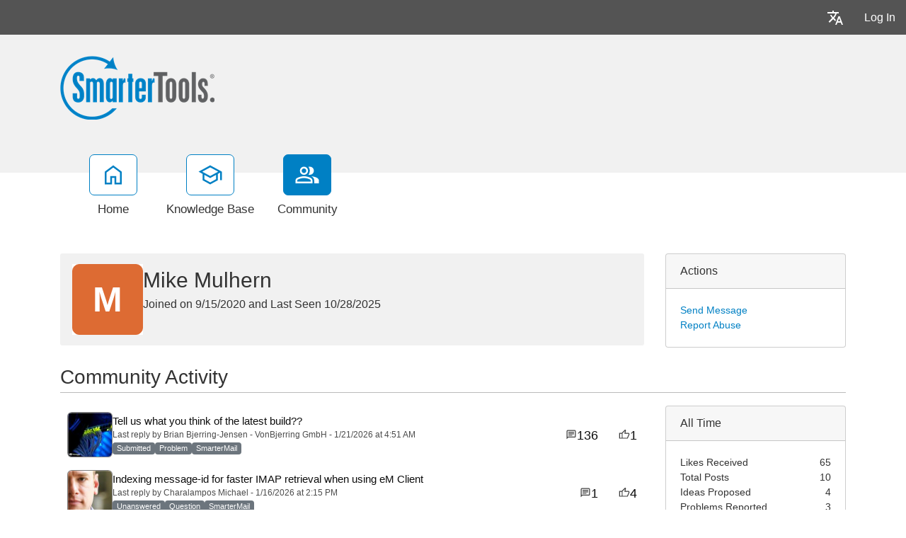

--- FILE ---
content_type: text/html; charset=utf-8
request_url: https://portal.smartertools.com/community/p34872/mike-mulhern.aspx
body_size: 76837
content:
<!-- Copyright (c) SmarterTools Inc.  All rights reserved.  https://www.smartertools.com/ -->


<!DOCTYPE html>
<html class="smartertrack-portal">
<head>
                <meta name='viewport' content='width=device-width, initial-scale=1.0' />
                <meta name='format-detection' content='telephone=no' />
            <meta charset="utf-8" /><meta name="viewport" content="width=device-width, initial-scale=1" /><title>
	SmarterTools
</title>
<link rel='shortcut icon' id='FavIcon' href='/smartertrack.ico' type='image/x-icon' />
<link rel='icon' id='FavIcon' href='/smartertrack.ico' type='image/ico' />

<link rel='preload' as='font' href='/resources/fonts/Roboto.woff2' type='font/woff2' crossorigin='anonymous'>
<link type='text/css' rel='stylesheet' href='/dist/css/dropzone.css'>
<style type='text/css'>
	@-webkit-viewport { width: device-width; } @-moz-viewport { width: device-width; }
	ms-viewport { width: device-width; } o-viewport { width: device-width; } viewport { width: device-width; }
</style>
<link id='stylesheetportal' rel='stylesheet' href='/resources/css/portal-ltr-v-100.0.9518.30055.8de5a5dcee37a4a.min.css'>
<style type='text/css'>
                    .smartertrack-portal {
                        --portal-bg: #ffffff;
                        --portal-borders: #00000032;
                        --portal-fg: #333333;
                        --portal-header-bg: #00000008;
                        --portal-link-color: #0080c4;
                        --portal-link-color-hover: #12ADFF;
                        --c-buttonTextColor: #ffffff;
                        --c-buttonTextColorDark06: #F7F7F7;
                        --c-buttonTextColorDark15: #ECECEC;
                        --c-cbDark30: #CCCCCC;
                        --c-cbDisabled: #F2F2F2;
                        --c-cbHover: #CCCCCC;
                        --c-cookiePrimaryColor: #237afc;
                        --c-cookieSecondaryColor: #ffffff;
                        --c-fontDark20: #0D0D0D;
                        --c-fontDisabled: #0D0D0D;
                        --c-fontLight20: #4C4C4C;
                        --c-navBarButtonDark15: #3B3B3B;
                        --c-navBarButtonDark20: #2E2E2E;
                        --c-navigationBackgroundColor: #545454;
                        --c-navigationText: #FFFFFF;
                        --c-primaryButtonColor: #0080c4;
                        --c-primaryButtonDarkColor: #005F91;
                        --c-primaryButtonLight10: #00679E;
                        --c-primaryColor: #f1f1f1;
                        --c-primaryFg: #000;
                        --c-secondary: #bbbbbb;
                        --c-secondaryButtonColor: #666666;
                        --c-secondaryButtonDarkColor: #4C4C4C;
                        --c-secondaryButtonLightColor: #777777;
                    }
                </style>
<script>
                var exports = exports || { };
                document.VR = '/';
                window.VR = '/';
                window.appRoot = '/';
            </script>
<script src='/dist/js/jquery-with-underscore.min.js?v=100.0.9518.30055.8de5a5dcee37a4a'></script>
<script src='/dist/js/common.min.js?v=100.0.9518.30055.8de5a5dcee37a4a'></script>
<script>
	var pageProperties = []; pageProperties['VR'] = '/';
</script>
                        <!-- Global site tag (gtag.js) - Google Analytics -->
                        <script async src='https://www.googletagmanager.com/gtag/js?id=G-CETB5JHNHZ'></script>
                        <script>
                          window.dataLayer = window.dataLayer || [];
                          function gtag(){dataLayer.push(arguments);}
                          gtag('js', new Date());
                          gtag('config', 'G\x2dCETB5JHNHZ');
                        </script>
                    
<style type='text/css'>div.login-panel span.remember-me { display: none; }

div#media_links 
{
    background:#fff url(https://www.smartertools.com/images/portal/btn-icons.png) 0 -480px no-repeat;
    overflow:hidden;
    padding:0 10px;
    margin-top: 12px;
}
div#media_links a 
{
    display:block;
    width:55px;
    height:45px;
    float:left;
    text-indent:-999em;
}
div#media_links a.facebook:hover 
{
    background:url(https://www.smartertools.com/images/portal/btn-icons.png) -10px -536px no-repeat;
}
div#media_links a.twitter:hover 
{
    background:url(https://www.smartertools.com/images/portal/btn-icons.png) -65px -536px no-repeat;
}
div#media_links a.youtube:hover 
{
    background:url(https://www.smartertools.com/images/portal/btn-icons.png) -175px -536px no-repeat;
}
div#media_links a.gplus:hover 
{
    background:url(https://www.smartertools.com/images/portal/btn-icons.png) -230px -536px no-repeat;
}
div#media_links a.blog:hover 
{
    background:url(https://www.smartertools.com/images/portal/btn-icons.png) -120px -536px no-repeat;
}
div#media_links a.linkedin:hover
{
    background:url(https://www.smartertools.com/images/portal/btn-icons.png) -285px -536px no-repeat;
}

.band-globalsearch .container h1
{
    margin-top: 0px !important;
}

a.gradient-btn 
{
    width: 190px;
    font-size:1em;
    font-weight:bold;
    padding-left: 20px;
    padding:10px 13px;
    text-decoration:none;
    text-shadow:0 0 4px rgba(0,0,0,0.69);
    border-radius:5px;
    -moz-border-radius:5px;
    -moz-box-shadow:0 1px 2px rgba(0,0,0,0.25),inset 0 -1px 2px rgba(0,0,0,0.1);
    -webkit-box-shadow:0 1px 2px rgba(0,0,0,0.25),inset 0 -1px 2px rgba(0,0,0,0.1);
    box-shadow:0 1px 2px rgba(0,0,0,0.25),inset 0 -1px 2px rgba(0,0,0,0.1);
}
a.gradient-btn.blue 
{
    background:#36a1d4;
    background:-moz-linear-gradient(top, rgb(69,174,225), rgb(37,145,198));
    background:-webkit-gradient(linear, left top, left bottom, from(rgb(69,174,225)), to(rgb(37,145,198)));
    background-image:-o-linear-gradient(rgb(69,174,225), rgb(37,145,198));
    border:solid 1px #146d99\9;
    color:#FFFFFF;
}
a.gradient-btn.blue:hover, a.gradient-btn.blue:focus 
{
    background:#4eb6e9;
    background:-moz-linear-gradient(top, rgb(107,204,250), rgb(47,159,214));
    background:-webkit-gradient(linear, left top, left bottom, from(rgb(107,204,250)), to(rgb(47,159,214)));
    background-image:-o-linear-gradient(rgb(107,204,250), rgb(47,159,214));
}

#st_Widget .st_ImageDiv .st_LogoImage.SVG {
    height: 85px !important;
    max-height: 85px !important;
}

.CTA-Button a { 
-webkit-border-radius: 4;
  -moz-border-radius: 4;
  border-radius: 4px;
  font-family: Arial;
  color: #ffffff;
  font-size: 20px;
  background: #c65a00;
  padding: 10px 20px 10px 20px;
  text-decoration: none;
}

.CTA-Button a:hover {
  background: #d46607;
  text-decoration: none;
}

.NoUnderline {
text-decoration: none;
}

.LegacyTag {

background-color: #f5f5f5;
color: #545454;
border: 1px solid #545454;

padding: 5px;
text-align: center;
line-height: 16px;
margin-bottom: 15px;
display: block;
}

.LegacyTag a {
color: #545454;
text-decoration: underline;
}

.ProductInfo {

background-color: #f5f5f5;
color: #545454;
border: 1px solid #545454;

padding: 5px;
text-align: left;
line-height: 16px;
margin-bottom: 15px;
display: block;
}

.ProductInfo a {
color: #545454;
text-decoration: underline;
}</style>
<meta http-equiv="cache-control" content="no-cache"><meta http-equiv="pragma" content="no-cache"></head>

<body class=" ltr" dir="ltr">
    <form action="/community/p34872/mike-mulhern.aspx" enctype="" id="aspnetForm" method="post" name="aspnetForm" target="" autocomplete="off">
<div>
<input type="hidden" name="__EVENTTARGET" id="__EVENTTARGET" value="" />
<input type="hidden" name="__EVENTARGUMENT" id="__EVENTARGUMENT" value="" />
<input type="hidden" name="__VIEWSTATE" id="__VIEWSTATE" value="6cISB7dGJI4A4+pu7GDmqcYqCHX/[base64]" />
</div>

<script type="text/javascript">
//<![CDATA[
var theForm = document.forms['aspnetForm'];
if (!theForm) {
    theForm = document.aspnetForm;
}
function __doPostBack(eventTarget, eventArgument) {
    if (!theForm.onsubmit || (theForm.onsubmit() != false)) {
        theForm.__EVENTTARGET.value = eventTarget;
        theForm.__EVENTARGUMENT.value = eventArgument;
        theForm.submit();
    }
}
//]]>
</script>



<script type="text/javascript">
//<![CDATA[
function loginOnFocus(){showAndModifyLoginModal('<div class="alert alert-info">You must be logged in to perform this action.</div>');}//]]>
</script>

<script src="/Common/Controls/froala/js/plugins/codeMirror.min.js?v=v4_5_2" type="text/javascript"></script>
<script src="/Common/Controls/froala/js/plugins/codeMirror_xml.min.js?v=v4_5_2" type="text/javascript"></script>
<script src="/Common/Controls/froala/js/froala_editor.pkgd.min.js?v=v4_5_2" type="text/javascript"></script><link type='text/javascript' src='https://portal.smartertools.com/Common/Controls/froala/js/plugins/save.min.js?v=v4_5_2' /><link type='text/css' rel='stylesheet' href='https://portal.smartertools.com/Common/Controls/froala/css/froala_editor.pkgd.min.css?v=v4_5_2' /><link type='text/css' rel='stylesheet' href='https://portal.smartertools.com/Common/Controls/froala/css/froala_style.min.css?v=v4_5_2' /><link type='text/css' rel='stylesheet' href='https://portal.smartertools.com/Common/Controls/froala/css/third_party/codeMirror.min.css?v=v4_5_2' />
<script type="text/javascript">
//<![CDATA[
$(function () { window.SmarterTools.HtmlEditor($('#MessageHtmlEditor'), {"froala":{"height":200.0,"width":436.0,"editorClass":"arial","imageMaxSize":104857600,"imageUploadURL":"/api/fr-file/upload/image","imageAllowedTypes":["gif","jpg","jpeg","png","svg+xml"],"fileMaxSize":104857600,"fileUploadURL":"/api/fr-file/upload/portal","fileAllowedTypes":["application/octet-stream","application/pkcs7-signature","text/csv","application/msword","application/vnd.openxmlformats-officedocument.wordprocessingml.document","message/rfc822","application/postscript","application/x-pkcs12","image/gif","text/html","image/jpeg","application/json","video/quicktime","audio/mpeg","video/mp4","application/pdf","image/png","application/rtf","image/tiff","text/plain","application/vnd.ms-excel","application/vnd.openxmlformats-officedocument.spreadsheetml.sheet","application/vnd.ms-excel.sheet.macroEnabled.12","text/xml","application/x-perfmon","application/x-zip-compressed","text/x-vcard","text/calendar","application/vnd.openxmlformats-officedocument.presentationml.presentation"]},"st":{"Message_ErrorReservedName":"The following file names cannot be used: <br/> CON, PRN, AUX, COM1, COM2, COM3, COM4, COM5, COM6, COM7, COM8, COM9, LPT1, LPT2, LPT3, LPT4, LPT5, LPT6, LPT7, LPT8, LPT9","Message_ErrorNameTooLong":"Failed to attach one or more files due to file name length restrictions. Please rename all files to be under 90 characters.","toolbar":{"type":"basic","startMini":true},"hideButtons":["html"],"events":{"focus":"loginOnFocus"},"preventFocusFullscreen":true,"baseUrl":"/","showLightDarkToggle":true}}); });//]]>
</script>

<script src="/ScriptResource.axd?d=[base64]" type="text/javascript"></script>
<div>

	<input type="hidden" name="__VIEWSTATEGENERATOR" id="__VIEWSTATEGENERATOR" value="BCC870C8" />
	<input type="hidden" name="__VIEWSTATEENCRYPTED" id="__VIEWSTATEENCRYPTED" value="" />
</div>
        <script type="text/javascript">
//<![CDATA[
Sys.WebForms.PageRequestManager._initialize('ctl00$ScriptManager1', 'aspnetForm', ['tctl00$MPH$avtUpdate','','tctl00$MPH$ReportAbuse$UPReportAbuse','','tctl00$MPH$BanConfirmationCtrl$UpdatePanel3','','tctl00$MPH$BlacklistConfirmation$UpdatePanel1','','tctl00$MPH$ReportAbuseConfirmation$ctl00','','tctl00$MPH$UpdatePanelMessage',''], [], [], 90, 'ctl00');
//]]>
</script>


        <div id="chattab"></div>

        <div id="wrap" class="portalwrap">
            
                <div id='masterUserBar' class='master-user-bar'>
                    
                    <div class='item btn-group'><a href='#' role='button' data-toggle='dropdown' data-target='#' class='userbar-button translate-button' draggable='false'><svg xmlns="http://www.w3.org/2000/svg" viewBox="0 0 24 24" fill="#FFFFFF" alt="Translate"><path d="M0 0h24v24H0V0z" fill="none"></path><path d="M12.87 15.07l-2.54-2.51.03-.03c1.74-1.94 2.98-4.17 3.71-6.53H17V4h-7V2H8v2H1v1.99h11.17C11.5 7.92 10.44 9.75 9 11.35 8.07 10.32 7.3 9.19 6.69 8h-2c.73 1.63 1.73 3.17 2.98 4.56l-5.09 5.02L4 19l5-5 3.11 3.11.76-2.04zM18.5 10h-2L12 22h2l1.12-3h4.75L21 22h2l-4.5-12zm-2.62 7l1.62-4.33L19.12 17h-3.24z"></path></svg></a><ul class='dropdown-menu dropdown-menu-right language-menu' role='menu'>
                    <li><a href='#' class='lang' data-locale='ar' draggable='false'>
                        <span>Arabic</span>
                        <span>العربية</span>
                    </a></li>
                    <li><a href='#' class='lang' data-locale='zh-cn' draggable='false'>
                        <span>Chinese (Simplified, China)</span>
                        <span>中文</span>
                    </a></li>
                    <li><a href='#' class='lang' data-locale='zh-tw' draggable='false'>
                        <span>Chinese (Traditional, Taiwan)</span>
                        <span>中文</span>
                    </a></li>
                    <li><a href='#' class='lang' data-locale='hr' draggable='false'>
                        <span>Croatian</span>
                        <span>hrvatski</span>
                    </a></li>
                    <li><a href='#' class='lang' data-locale='cs' draggable='false'>
                        <span>Czech</span>
                        <span>čeština</span>
                    </a></li>
                    <li><a href='#' class='lang' data-locale='nl' draggable='false'>
                        <span>Dutch</span>
                        <span>Nederlands</span>
                    </a></li>
                    <li><a href='#' class='lang' data-locale='en' draggable='false'>
                        <span>English</span>
                        <span>English</span>
                    </a></li>
                    <li><a href='#' class='lang' data-locale='en-gb' draggable='false'>
                        <span>English (United Kingdom)</span>
                        <span>English </span>
                    </a></li>
                    <li><a href='#' class='lang' data-locale='fr' draggable='false'>
                        <span>French</span>
                        <span>français</span>
                    </a></li>
                    <li><a href='#' class='lang' data-locale='fr-ca' draggable='false'>
                        <span>French (Canada)</span>
                        <span>français </span>
                    </a></li>
                    <li><a href='#' class='lang' data-locale='de' draggable='false'>
                        <span>German</span>
                        <span>Deutsch</span>
                    </a></li>
                    <li><a href='#' class='lang' data-locale='he' draggable='false'>
                        <span>Hebrew</span>
                        <span>עברית</span>
                    </a></li>
                    <li><a href='#' class='lang' data-locale='hu' draggable='false'>
                        <span>Hungarian</span>
                        <span>magyar</span>
                    </a></li>
                    <li><a href='#' class='lang' data-locale='it' draggable='false'>
                        <span>Italian</span>
                        <span>italiano</span>
                    </a></li>
                    <li><a href='#' class='lang' data-locale='fa' draggable='false'>
                        <span>Persian</span>
                        <span>فارسی</span>
                    </a></li>
                    <li><a href='#' class='lang' data-locale='pl' draggable='false'>
                        <span>Polish</span>
                        <span>polski</span>
                    </a></li>
                    <li><a href='#' class='lang' data-locale='pt-br' draggable='false'>
                        <span>Portuguese (Brazil)</span>
                        <span>português </span>
                    </a></li>
                    <li><a href='#' class='lang' data-locale='ru' draggable='false'>
                        <span>Russian</span>
                        <span>русский</span>
                    </a></li>
                    <li><a href='#' class='lang' data-locale='es' draggable='false'>
                        <span>Spanish</span>
                        <span>español</span>
                    </a></li>
                    <li><a href='#' class='lang' data-locale='th' draggable='false'>
                        <span>Thai</span>
                        <span>ไทย</span>
                    </a></li></ul></div>
                    <div class='item'><a role='button' href='#loginModal' class='userbar-button login-button' draggable='false' data-toggle='modal'>Log In</a></div>
                    
                </div>

            
                <header class='MasterHeader'>
                    <div class='container'>
                        <div class='logo'>
                    <a href="https://www.smartertools.com" 
                        title="SmarterTools" 
                        target='_blank' 
                        rel='noopener noreferrer'>
                        <img src="/AvatarHandler.ashx?logoid=529990&key=2619869306" alt="SmarterTools" />
                    </a></div>
                    </div>
                </header>
            

            
<!-- TopNavigationBar -->
<div class='top-nav-wrapper container'>
<div class='top-navigation-bar'>
<ul>
<li><a href='/Main/' class=''><svg xmlns="http://www.w3.org/2000/svg" viewBox="0 -960 960 960" fill="#444444"><path d="M226.67-186.67h140v-246.66h226.66v246.66h140v-380L480-756.67l-253.33 190v380ZM160-120v-480l320-240 320 240v480H526.67v-246.67h-93.34V-120H160Zm320-352Z"/></svg><div class='text-label'>Home</div></a></li>
<li><a href='/kb/root.aspx' class=''><svg xmlns="http://www.w3.org/2000/svg" viewBox="0 -960 960 960" fill="#444444"><path d="M479.33-120 192.67-276.67v-240L40-600l439.33-240L920-600v318h-66.67v-280L766-516.67v240L479.33-120Zm0-316 301.34-164-301.34-162-300 162 300 164Zm0 240.33 220-120.66v-162.34L479.33-360l-220-120v163.67l220 120.66ZM480-436Zm-.67 79.33Zm0 0Z"/></svg><div class='text-label'>Knowledge Base</div></a></li>
<li><a href='/community/search.aspx?sortBy=0' class='selected'><svg xmlns="http://www.w3.org/2000/svg" viewBox="0 -960 960 960" fill="#444444"><path d="M38.67-160v-100q0-34.67 17.83-63.17T105.33-366q69.34-31.67 129.67-46.17 60.33-14.5 123.67-14.5 63.33 0 123.33 14.5T611.33-366q31 14.33 49.17 42.83T678.67-260v100h-640Zm706.66 0v-102.67q0-56.66-29.5-97.16t-79.16-66.84q63 7.34 118.66 22.5 55.67 15.17 94 35.5 34 19.34 53 46.17 19 26.83 19 59.83V-160h-176ZM358.67-480.67q-66 0-109.67-43.66Q205.33-568 205.33-634T249-743.67q43.67-43.66 109.67-43.66t109.66 43.66Q512-700 512-634t-43.67 109.67q-43.66 43.66-109.66 43.66ZM732-634q0 66-43.67 109.67-43.66 43.66-109.66 43.66-11 0-25.67-1.83-14.67-1.83-25.67-5.5 25-27.33 38.17-64.67Q578.67-590 578.67-634t-13.17-80q-13.17-36-38.17-66 12-3.67 25.67-5.5 13.67-1.83 25.67-1.83 66 0 109.66 43.66Q732-700 732-634ZM105.33-226.67H612V-260q0-14.33-8.17-27.33-8.16-13-20.5-18.67-66-30.33-117-42.17-51-11.83-107.66-11.83-56.67 0-108 11.83-51.34 11.84-117.34 42.17-12.33 5.67-20.16 18.67-7.84 13-7.84 27.33v33.33Zm253.34-320.66q37 0 61.83-24.84Q445.33-597 445.33-634t-24.83-61.83q-24.83-24.84-61.83-24.84t-61.84 24.84Q272-671 272-634t24.83 61.83q24.84 24.84 61.84 24.84Zm0 320.66Zm0-407.33Z"/></svg><div class='text-label'>Community</div></a></li>
</ul>
</div>
</div>

            
            
    <div class="band" style="margin-top: 30px;">
        <div class="container community-profile">
            <div class="row profile-header">
                <a data-toggle="modal" href="#sendMessageModal" id="sendMessageLink" clientidmode="Static" style="display: none"></a>
                
                <div class="col-lg-9 col-xl-9">
                    <div class="guest-card-surround">
                        <div style="flex: 0 0 auto;" class="profile-avatarArea">
                            <div id="ctl00_MPH_avtUpdate">
	
                                    <div class="profile-avatar">
                                        <div class='st-monogram monogram-color-9'>M</div>
                                    </div>
                                    
                                    <!-- If the user is an employee, show the blue employee tag -->
                                    
                                    
                                    

<div id="ctl00_MPH_ReportAbuse_UPReportAbuse" class="reportabuseUP">
		
        <!-- Modal -->
        <div id="ctl00_MPH_ReportAbuse_myModal" class="modal fade" tabindex="-1" role="dialog" aria-labelledby="myModalLabel" aria-hidden="true">
            <div class="modal-dialog">
                <div class="modal-content">
                    <div class="modal-header">
                        <h4 id="ctl00_MPH_ReportAbuse_abuseTitle" class="modal-title">Report Abuse</h4>
                        <button type="button" class="close" data-dismiss="modal" aria-hidden="true">&times;</button>
                    </div>
                    <div class="modal-body">
                        <p>By reporting abuse, a moderator will be asked to review the content of this interaction to take further action, if necessary.</p>
                        <div class="radio">
                            <div class='radio'><label><input type='radio' name='reportAbuseRadios' id='reportAbuseRadios' value='0' checked>Offensive Content</label></div><div class='radio'><label><input type='radio' name='reportAbuseRadios' id='reportAbuseRadios' value='1' >Spam</label></div><div class='radio'><label><input type='radio' name='reportAbuseRadios' id='reportAbuseRadios' value='2' >Harassment</label></div>
                        </div>
                    </div>
                    <div class="modal-footer">
                        <button id="ctl00_MPH_ReportAbuse_btnCancel" type="button" class="btn btn-secondary" data-dismiss="modal">Cancel</button>
                        <button onclick="__doPostBack('ctl00$MPH$ReportAbuse$btnSaveAbuse','')" id="ctl00_MPH_ReportAbuse_btnSaveAbuse" type="button" class="btn btn-primary" data-dismiss="modal">Send</button>
                    </div>
                </div>
                <!-- /.modal-content -->
            </div>
            <!-- /.modal-dialog -->
        </div>
        <!-- /.modal -->

    
	</div>
                                    
                                    
                                    <!-- If the user is banned or needs moderation, show the dropdown -->
                                    
                                    
                                    <!-- Background action that shows the Ban IP modal -->
                                    <a id="ctl00_MPH_blacklistUserIcon" title="Blacklist" data-toggle="modal" href="javascript:__doPostBack(&#39;ctl00$MPH$blacklistUserIcon&#39;,&#39;&#39;)"></a>
                                    
                                    <!-- Background action that unbans a user -->
                                    <input type="submit" name="ctl00$MPH$unbanUserIcon" value="" id="ctl00_MPH_unbanUserIcon" style="display: none" />
                                    
                                    <a id="ctl00_MPH_banUserIcon" title="Delete" data-toggle="modal" href="javascript:__doPostBack(&#39;ctl00$MPH$banUserIcon&#39;,&#39;&#39;)" style="display: none"></a>
                                    
                                    
                                
</div>
                            <input type="hidden" name="ctl00$MPH$BanConfirmationCtrl$hiddenID" id="ctl00_MPH_BanConfirmationCtrl_hiddenID" />

<div id="ctl00_MPH_BanConfirmationCtrl_UpdatePanel3">
	
        <div id="ctl00_MPH_BanConfirmationCtrl_banConfirm" class="modal fade" tabindex="-1" role="dialog" aria-labelledby="myModalLabel" aria-hidden="true">
            <div class="modal-dialog">
                <div class="modal-content">
                    <div class="modal-header">
                        <h3 id="ctl00_MPH_BanConfirmationCtrl_banConfirmTitle" class="modal-title">Ban User</h3>
                        <button type="button" class="close" data-dismiss="modal" aria-hidden="true">&times;</button>
                    </div>
                    <div class="modal-body">
                        <div class="form-horizontal" role="form">
                            <div class="form-group" style="flex-direction: column;">
                                <span id="ctl00_MPH_BanConfirmationCtrl_banConfirmText" class="col-lg-12" for="EmailBox">Are you sure you want to ban this user?</span>
                                <div style="padding-top: 15px; display: flex; flex-direction: column; gap: 5px;" class="checkbox">
                                    <div>
                                        <span class="col-lg-12"><input id="ctl00_MPH_BanConfirmationCtrl_banHideThreads" type="checkbox" name="ctl00$MPH$BanConfirmationCtrl$banHideThreads" /><label for="ctl00_MPH_BanConfirmationCtrl_banHideThreads">Hide the Posts and Replies created by the user.</label></span>
                                    </div>
                                    <div>
                                        <span class="col-lg-12"><input id="ctl00_MPH_BanConfirmationCtrl_banBlacklistIPFromThreads" type="checkbox" name="ctl00$MPH$BanConfirmationCtrl$banBlacklistIPFromThreads" /><label for="ctl00_MPH_BanConfirmationCtrl_banBlacklistIPFromThreads">Blacklist the IP addresses for user</label></span>
                                    </div>
                                </div>
                            </div>
                        </div>
                    </div>
                    <div class="modal-footer">
                        <button type="button" class="btn btn-secondary" data-dismiss="modal">Cancel</button>
                        <button onclick="__doPostBack('ctl00$MPH$BanConfirmationCtrl$btnBan','')" id="ctl00_MPH_BanConfirmationCtrl_btnBan" type="button" class="btn btn-primary" data-dismiss="modal">Ban User</button>
                    </div>
                </div>
            </div>
        </div>
    
</div>

<script>
    function frmThread_BanUser(sender) {
        $('#' + $(this).attr("data-BanUser")).trigger('click');
    }
    function setBannedUserID(id) {
        $(ctl00_MPH_BanConfirmationCtrl_hiddenID).val(id);
    }
</script>
                            <input type="hidden" name="ctl00$MPH$BlacklistConfirmation$hiddenID" id="ctl00_MPH_BlacklistConfirmation_hiddenID" />

<div id="ctl00_MPH_BlacklistConfirmation_UpdatePanel1">
	
        <div id="ctl00_MPH_BlacklistConfirmation_blacklistConfirm" class="modal fade" tabindex="-1" role="dialog" aria-labelledby="myModalLabel" aria-hidden="true">
            <div class="modal-dialog">
                <div class="modal-content">
                    <div class="modal-header">
                        <h3 id="ctl00_MPH_BlacklistConfirmation_blacklistConfirmTitle" class="modal-title">Ban IP Address</h3>
                        <button type="button" class="close" data-dismiss="blacklistConfirm" aria-hidden="true">&times;</button>
                    </div>
                    <div class="modal-body">
                        <div class="form-horizontal" role="form">
                            <div class="form-group">
                                <span id="ctl00_MPH_BlacklistConfirmation_blacklistConfirmText" class="col-lg-12" for="EmailBox">Are you sure you want to ban this IP Address?</span>
                            </div>
                        </div>
                    </div>
                    <div class="modal-footer">
                        <button type="button" class="btn btn-secondary" data-dismiss="modal">Cancel</button>
                        <button onclick="__doPostBack('ctl00$MPH$BlacklistConfirmation$btnBlacklist','')" id="ctl00_MPH_BlacklistConfirmation_btnBlacklist" type="button" class="btn btn-primary" data-dismiss="modal">Ban User</button>
                    </div>
                </div>
            </div>
        </div>
    
</div>

<script>
    function frmThread_BlacklistUser() {
        $('#' + $(this).attr("data-BlacklistUser")).trigger('click');
    }
</script>
                            <input type="hidden" name="ctl00$MPH$ReportAbuseConfirmation$hiddenID" id="ctl00_MPH_ReportAbuseConfirmation_hiddenID" />

<div id="ctl00_MPH_ReportAbuseConfirmation_ctl00">
	
        <div id="ctl00_MPH_ReportAbuseConfirmation_reportConfirm" class="modal fade" tabindex="-1" role="dialog" aria-labelledby="myModalLabel" aria-hidden="true">
            <div class="modal-dialog">
                <div class="modal-content">
                    <div class="modal-header">
                        <h3 id="ctl00_MPH_ReportAbuseConfirmation_confirmReportTitle" class="modal-title">Report</h3>
                        <button type="button" class="close" data-dismiss="modal" aria-hidden="true">&times;</button>
                    </div>
                    <div class="modal-body">
                        <div class="form-horizontal" role="form">
                            <div class="form-group">
                                <span id="ctl00_MPH_ReportAbuseConfirmation_reportConfirmText" class="col-lg-12" for="EmailBox"></span>
                            </div>
                        </div>
                    </div>
                    <div class="modal-footer">
                        <button type="button" class="btn btn-secondary" data-dismiss="modal">Cancel</button>
                        
                    </div>
                </div>
            </div>
        </div>
    
</div>

                            

<div id="GenericDeleteConfirmation" class="modal fade" tabindex="-1" role="dialog" aria-labelledby="myModalLabel" aria-hidden="true">
    <div class="modal-dialog">
        <div class="modal-content">
            <div class="modal-header">
                <h3 class="modal-title" id="GenericDeleteConfirmationTitle">Delete Confirmation</h3>
                <button type="button" class="close" data-dismiss="modal" aria-hidden="true">&times;</button>
            </div>
            <div class="modal-body">
                <div class="form-horizontal" role="form">
                    <div class="form-group">
                        <div id="GenericDeleteConfirmationDescription" class="col-lg-12">Are you sure you want to delete this item?</div>
                    </div>
                </div>
            </div>
            <div class="modal-footer">
                <button type="button" class="btn btn-secondary" data-dismiss="modal">Cancel</button>
                <button type="button" class="btn btn-primary" id="GenericDeleteConfirmationOkButton">Delete</button>
            </div>
        </div>
    </div>
</div>

<script>
let genericDeleteConfirmationObject = null;
function ShowGenericDeleteConfirmation(callbackOnDelete, options){
    options = options || {};

    // Set the title if provided
    if (options.title) {
        $('#GenericDeleteConfirmationTitle').text(options.title);
    }

    // Set the description text
    const description = options.description || "Are\x20you\x20sure\x20you\x20want\x20to\x20delete\x20this\x20item\x3f";
    $('#GenericDeleteConfirmationDescription').text(description);

    // Set the delete button text if provided
    const deleteButtonText = options.deleteButtonText || "Delete";
    $('#GenericDeleteConfirmationOkButton')
        .text(deleteButtonText)
        .off('click')
        .on('click', onOkButtonClicked);    
    
    genericDeleteConfirmationObject = genericDeleteConfirmationObject || new bootstrap.Modal(document.getElementById('GenericDeleteConfirmation'));
    genericDeleteConfirmationObject.show();
    return false;
    
    function onOkButtonClicked(){
        genericDeleteConfirmationObject.hide();
        if (typeof callbackOnDelete == 'function')
            callbackOnDelete();
    }
}
</script>


                        </div>
                        
                        <div style="flex: 1 1 auto;">
                            <div>
                                <span id="ctl00_MPH_lblName" class="community-profile-name">Mike Mulhern</span>
                            </div>
                            <div>
                                <span id="ctl00_MPH_lblJoined" class="profile-details-joined">Joined on 9/15/2020 </span>
                                <span id="ctl00_MPH_lblDivider" class="profile-details-divider">and</span>
                                <span id="ctl00_MPH_lblLastSeen" class="profile-details-seen">Last Seen 10/28/2025 </span>
                            </div>
                            <div class="col-12 profile-info">
                                
                            </div>
                        </div>
                    </div>
                </div>
                
                <div id="ctl00_MPH_actionsBox" class="col-lg-3 col-xl-3">
                    <div class="card side-card no-bottom-margin">
                        <div class="card-header">
                            Actions
                        </div>
                        <div class="card-body">
                            <a href="#" id="ctl00_MPH_sendMessageIcon" onclick="sendMessageClick()">Send Message</a>
                            
                            
                            <a href="#" id="ctl00_MPH_reportAbuseIcon" onclick="reportAbuseClick()">Report Abuse</a>
                        </div>
                    </div>
                </div>

            </div>
            <h3 class="community-activity-header">
                Community Activity
            </h3>
            <div class="row">
                <div class="col-lg-9 col-xl-9" style="margin-top: 0px;">
                    <div id="ctl00_MPH_communityActivity" class="community-activity-profile">
                        <div id="ctl00_MPH_threadActivity" IncludeKBs="false">
	<div class='community-thread-list'><div class='row'><a class='community-thread col-lg-12 ' href='/community/a97536/tell-us-what-you-think-of-the-latest-build.aspx'>
				<div class='image'><img class='st-avatar' src='/AvatarHandler.ashx?userid=35875&r=492841' /></div>
				<div class='summary-data'>
					<span class='subject'>Tell us what you think of the latest build??</span> 
					<span class='postinfo'>Last reply by Brian Bjerring-Jensen - VonBjerring GmbH - 1/21/2026 at 4:51 AM</span>
					<span class='summary'><span class='badge badge-status badge-secondary'>Submitted</span> <span class='badge badge-status badge-secondary'>Problem</span> <span class='badge badge-status badge-secondary'>SmarterMail</span>  </span>
				</div><div class='replies' id='False'><svg xmlns="http://www.w3.org/2000/svg" viewBox="0 -960 960 960" fill="#444"><path d="M240-384h336v-72H240v72Zm0-132h480v-72H240v72Zm0-132h480v-72H240v72ZM96-96v-696q0-29.7 21.15-50.85Q138.3-864 168-864h624q29.7 0 50.85 21.15Q864-821.7 864-792v480q0 29.7-21.15 50.85Q821.7-240 792-240H240L96-96Zm114-216h582v-480H168v522l42-42Zm-42 0v-480 480Z"/></svg><span>136</span></div><div class='score'><svg xmlns="http://www.w3.org/2000/svg" viewBox="0 -960 960 960" fill="#444"><path d="M720-144H264v-480l288-288 32 22q17 12 26 30.5t5 38.5l-1 5-38 192h264q30 0 51 21t21 51v57q0 8-1.5 14.5T906-467L786.93-187.8Q778-168 760-156t-40 12Zm-384-72h384l120-279v-57H488l49-243-201 201v378Zm0-378v378-378Zm-72-30v72H120v336h144v72H48v-480h216Z"/></svg><span>1</span></div></a></div><div class='row'><a class='community-thread col-lg-12 ' href='/community/a96166/indexing-message-id-for-faster-imap-retrieval-when-using-em-client.aspx'>
				<div class='image'><img class='st-avatar' src='/AvatarHandler.ashx?userid=26678&r=257367' /></div>
				<div class='summary-data'>
					<span class='subject'>Indexing message-id for faster IMAP retrieval when using eM Client</span> 
					<span class='postinfo'>Last reply by Charalampos Michael - 1/16/2026 at 2:15 PM</span>
					<span class='summary'><span class='badge badge-status badge-secondary'>Unanswered</span> <span class='badge badge-status badge-secondary'>Question</span> <span class='badge badge-status badge-secondary'>SmarterMail</span>  </span>
				</div><div class='replies' id='False'><svg xmlns="http://www.w3.org/2000/svg" viewBox="0 -960 960 960" fill="#444"><path d="M240-384h336v-72H240v72Zm0-132h480v-72H240v72Zm0-132h480v-72H240v72ZM96-96v-696q0-29.7 21.15-50.85Q138.3-864 168-864h624q29.7 0 50.85 21.15Q864-821.7 864-792v480q0 29.7-21.15 50.85Q821.7-240 792-240H240L96-96Zm114-216h582v-480H168v522l42-42Zm-42 0v-480 480Z"/></svg><span>1</span></div><div class='score'><svg xmlns="http://www.w3.org/2000/svg" viewBox="0 -960 960 960" fill="#444"><path d="M720-144H264v-480l288-288 32 22q17 12 26 30.5t5 38.5l-1 5-38 192h264q30 0 51 21t21 51v57q0 8-1.5 14.5T906-467L786.93-187.8Q778-168 760-156t-40 12Zm-384-72h384l120-279v-57H488l49-243-201 201v378Zm0-378v378-378Zm-72-30v72H120v336h144v72H48v-480h216Z"/></svg><span>4</span></div></a></div><div class='row'><a class='community-thread col-lg-12 ' href='/community/a93997/find-and-delete-malicious-emails.aspx'>
				<div class='image'><div class='st-monogram monogram-color-23'>S</div></div>
				<div class='summary-data'>
					<span class='subject'>Find and Delete Malicious Emails</span> 
					<span class='postinfo'>Last reply by Sabatino - 12/18/2025 at 9:02 AM</span>
					<span class='summary'><span class='badge badge-status badge-warning'>Under Consideration</span> <span class='badge badge-status badge-secondary'>Idea</span> <span class='badge badge-status badge-secondary'>SmarterMail</span>  </span>
				</div><div class='replies' id='False'><svg xmlns="http://www.w3.org/2000/svg" viewBox="0 -960 960 960" fill="#444"><path d="M240-384h336v-72H240v72Zm0-132h480v-72H240v72Zm0-132h480v-72H240v72ZM96-96v-696q0-29.7 21.15-50.85Q138.3-864 168-864h624q29.7 0 50.85 21.15Q864-821.7 864-792v480q0 29.7-21.15 50.85Q821.7-240 792-240H240L96-96Zm114-216h582v-480H168v522l42-42Zm-42 0v-480 480Z"/></svg><span>46</span></div><div class='score'><svg xmlns="http://www.w3.org/2000/svg" viewBox="0 -960 960 960" fill="#444"><path d="M720-144H264v-480l288-288 32 22q17 12 26 30.5t5 38.5l-1 5-38 192h264q30 0 51 21t21 51v57q0 8-1.5 14.5T906-467L786.93-187.8Q778-168 760-156t-40 12Zm-384-72h384l120-279v-57H488l49-243-201 201v378Zm0-378v378-378Zm-72-30v72H120v336h144v72H48v-480h216Z"/></svg><span>55</span></div></a></div><div class='row'><a class='community-thread col-lg-12 ' href='/community/a87487/review-attachments-after-they-are-added-to-new-email.aspx'>
				<div class='image'><img class='st-avatar' src='/AvatarHandler.ashx?userid=30699&r=279493' /></div>
				<div class='summary-data'>
					<span class='subject'>Review attachments after they are added to new email</span> 
					<span class='postinfo'>Last reply by Sagar - 12/17/2025 at 6:56 AM</span>
					<span class='summary'><span class='badge badge-status badge-info'>Planned</span> <span class='badge badge-status badge-secondary'>Idea</span> <span class='badge badge-status badge-secondary'>SmarterMail</span>  </span>
				</div><div class='replies' id='True'><svg xmlns="http://www.w3.org/2000/svg" viewBox="0 -960 960 960" fill="#444"><path d="M240-384h336v-72H240v72Zm0-132h480v-72H240v72Zm0-132h480v-72H240v72ZM96-96v-696q0-29.7 21.15-50.85Q138.3-864 168-864h624q29.7 0 50.85 21.15Q864-821.7 864-792v480q0 29.7-21.15 50.85Q821.7-240 792-240H240L96-96Zm114-216h582v-480H168v522l42-42Zm-42 0v-480 480Z"/></svg><span>21</span></div><div class='score'><svg xmlns="http://www.w3.org/2000/svg" viewBox="0 -960 960 960" fill="#444"><path d="M720-144H264v-480l288-288 32 22q17 12 26 30.5t5 38.5l-1 5-38 192h264q30 0 51 21t21 51v57q0 8-1.5 14.5T906-467L786.93-187.8Q778-168 760-156t-40 12Zm-384-72h384l120-279v-57H488l49-243-201 201v378Zm0-378v378-378Zm-72-30v72H120v336h144v72H48v-480h216Z"/></svg><span>14</span></div></a></div><div class='row'><a class='community-thread col-lg-12 ' href='/community/a88078/introduce-the-ability-to-preview-attachments-in-webmail-before-downloading-them.aspx'>
				<div class='image'><div class='st-monogram monogram-color-0'>S</div></div>
				<div class='summary-data'>
					<span class='subject'>Introduce the ability to preview attachments in webmail before downloading them</span> 
					<span class='postinfo'>Last reply by Sagar - 11/17/2025 at 7:05 PM</span>
					<span class='summary'><span class='badge badge-status badge-success'>Completed</span> <span class='badge badge-status badge-secondary'>Idea</span> <span class='badge badge-status badge-secondary'>SmarterMail</span>  </span>
				</div><div class='replies' id='False'><svg xmlns="http://www.w3.org/2000/svg" viewBox="0 -960 960 960" fill="#444"><path d="M240-384h336v-72H240v72Zm0-132h480v-72H240v72Zm0-132h480v-72H240v72ZM96-96v-696q0-29.7 21.15-50.85Q138.3-864 168-864h624q29.7 0 50.85 21.15Q864-821.7 864-792v480q0 29.7-21.15 50.85Q821.7-240 792-240H240L96-96Zm114-216h582v-480H168v522l42-42Zm-42 0v-480 480Z"/></svg><span>8</span></div><div class='score'><svg xmlns="http://www.w3.org/2000/svg" viewBox="0 -960 960 960" fill="#444"><path d="M720-144H264v-480l288-288 32 22q17 12 26 30.5t5 38.5l-1 5-38 192h264q30 0 51 21t21 51v57q0 8-1.5 14.5T906-467L786.93-187.8Q778-168 760-156t-40 12Zm-384-72h384l120-279v-57H488l49-243-201 201v378Zm0-378v378-378Zm-72-30v72H120v336h144v72H48v-480h216Z"/></svg><span>11</span></div></a></div><div class='row'><a class='community-thread col-lg-12 ' href='/community/a97516/new-outlook-and-accounts-on-smartermail.aspx'>
				<div class='image'><img class='st-avatar' src='/AvatarHandler.ashx?userid=33891&r=347422' /></div>
				<div class='summary-data'>
					<span class='subject'>&quot;New&quot; Outlook and accounts on SmarterMail</span> 
					<span class='postinfo'>Last reply by Gabriele Maoret - SERSIS - 11/16/2025 at 8:19 AM</span>
					<span class='summary'><span class='badge badge-status badge-secondary'>Submitted</span> <span class='badge badge-status badge-secondary'>Problem</span> <span class='badge badge-status badge-secondary'>SmarterMail</span>  </span>
				</div><div class='replies' id='False'><svg xmlns="http://www.w3.org/2000/svg" viewBox="0 -960 960 960" fill="#444"><path d="M240-384h336v-72H240v72Zm0-132h480v-72H240v72Zm0-132h480v-72H240v72ZM96-96v-696q0-29.7 21.15-50.85Q138.3-864 168-864h624q29.7 0 50.85 21.15Q864-821.7 864-792v480q0 29.7-21.15 50.85Q821.7-240 792-240H240L96-96Zm114-216h582v-480H168v522l42-42Zm-42 0v-480 480Z"/></svg><span>19</span></div><div class='score'><svg xmlns="http://www.w3.org/2000/svg" viewBox="0 -960 960 960" fill="#444"><path d="M720-144H264v-480l288-288 32 22q17 12 26 30.5t5 38.5l-1 5-38 192h264q30 0 51 21t21 51v57q0 8-1.5 14.5T906-467L786.93-187.8Q778-168 760-156t-40 12Zm-384-72h384l120-279v-57H488l49-243-201 201v378Zm0-378v378-378Zm-72-30v72H120v336h144v72H48v-480h216Z"/></svg><span>2</span></div></a></div><div class='row'><a class='community-thread col-lg-12 ' href='/community/a97589/spammers-adding-events-to-my-smartermail-and-google-calendar.aspx'>
				<div class='image'><img class='st-avatar' src='https://www.gravatar.com/avatar/6191787028e321ca40e548d3595aab22ea54ec6049b5490c2b87710fc55c974d?s=64&d=identicon&r=PG' /></div>
				<div class='summary-data'>
					<span class='subject'>Spammers adding events to my SmarterMail and Google Calendar</span> 
					<span class='postinfo'>Last reply by Derek Curtis - 11/10/2025 at 7:57 AM</span>
					<span class='summary'><span class='badge badge-status badge-secondary'>Submitted</span> <span class='badge badge-status badge-secondary'>Problem</span> <span class='badge badge-status badge-secondary'>SmarterMail</span>  </span>
				</div><div class='replies' id='False'><svg xmlns="http://www.w3.org/2000/svg" viewBox="0 -960 960 960" fill="#444"><path d="M240-384h336v-72H240v72Zm0-132h480v-72H240v72Zm0-132h480v-72H240v72ZM96-96v-696q0-29.7 21.15-50.85Q138.3-864 168-864h624q29.7 0 50.85 21.15Q864-821.7 864-792v480q0 29.7-21.15 50.85Q821.7-240 792-240H240L96-96Zm114-216h582v-480H168v522l42-42Zm-42 0v-480 480Z"/></svg><span>10</span></div><div class='score'><svg xmlns="http://www.w3.org/2000/svg" viewBox="0 -960 960 960" fill="#444"><path d="M720-144H264v-480l288-288 32 22q17 12 26 30.5t5 38.5l-1 5-38 192h264q30 0 51 21t21 51v57q0 8-1.5 14.5T906-467L786.93-187.8Q778-168 760-156t-40 12Zm-384-72h384l120-279v-57H488l49-243-201 201v378Zm0-378v378-378Zm-72-30v72H120v336h144v72H48v-480h216Z"/></svg><span>2</span></div></a></div><div class='row'><a class='community-thread col-lg-12 ' href='/community/a95869/error-602-attempted-to-send-the-message-to-the-following-ips.aspx'>
				<div class='image'><img class='st-avatar' src='/AvatarHandler.ashx?userid=387&r=235092' /></div>
				<div class='summary-data'>
					<span class='subject'>Error: 602 Attempted to send the message to the following IPs:</span> 
					<span class='postinfo'>Last reply by Diego Discacciati - 11/9/2025 at 1:42 PM</span>
					<span class='summary'><span class='badge badge-status badge-success'>Answered</span> <span class='badge badge-status badge-secondary'>Question</span> <span class='badge badge-status badge-secondary'>SmarterMail</span>  </span>
				</div><div class='replies' id='True'><svg xmlns="http://www.w3.org/2000/svg" viewBox="0 -960 960 960" fill="#444"><path d="M240-384h336v-72H240v72Zm0-132h480v-72H240v72Zm0-132h480v-72H240v72ZM96-96v-696q0-29.7 21.15-50.85Q138.3-864 168-864h624q29.7 0 50.85 21.15Q864-821.7 864-792v480q0 29.7-21.15 50.85Q821.7-240 792-240H240L96-96Zm114-216h582v-480H168v522l42-42Zm-42 0v-480 480Z"/></svg><span>48</span></div><div class='score'><svg xmlns="http://www.w3.org/2000/svg" viewBox="0 -960 960 960" fill="#444"><path d="M720-144H264v-480l288-288 32 22q17 12 26 30.5t5 38.5l-1 5-38 192h264q30 0 51 21t21 51v57q0 8-1.5 14.5T906-467L786.93-187.8Q778-168 760-156t-40 12Zm-384-72h384l120-279v-57H488l49-243-201 201v378Zm0-378v378-378Zm-72-30v72H120v336h144v72H48v-480h216Z"/></svg><span>4</span></div></a></div><div class='row'><a class='community-thread col-lg-12 ' href='/community/a97532/outlook-mapi-connections-breaking.aspx'>
				<div class='image'><img class='st-avatar' src='/AvatarHandler.ashx?userid=62&r=265187' /></div>
				<div class='summary-data'>
					<span class='subject'>Outlook MAPI connections breaking</span> 
					<span class='postinfo'>Last reply by Cris Mead - 11/5/2025 at 5:08 AM</span>
					<span class='summary'><span class='badge badge-status badge-warning'>Known</span> <span class='badge badge-status badge-secondary'>Problem</span> <span class='badge badge-status badge-secondary'>SmarterMail</span>  </span>
				</div><div class='replies' id='True'><svg xmlns="http://www.w3.org/2000/svg" viewBox="0 -960 960 960" fill="#444"><path d="M240-384h336v-72H240v72Zm0-132h480v-72H240v72Zm0-132h480v-72H240v72ZM96-96v-696q0-29.7 21.15-50.85Q138.3-864 168-864h624q29.7 0 50.85 21.15Q864-821.7 864-792v480q0 29.7-21.15 50.85Q821.7-240 792-240H240L96-96Zm114-216h582v-480H168v522l42-42Zm-42 0v-480 480Z"/></svg><span>43</span></div><div class='score'><svg xmlns="http://www.w3.org/2000/svg" viewBox="0 -960 960 960" fill="#444"><path d="M720-144H264v-480l288-288 32 22q17 12 26 30.5t5 38.5l-1 5-38 192h264q30 0 51 21t21 51v57q0 8-1.5 14.5T906-467L786.93-187.8Q778-168 760-156t-40 12Zm-384-72h384l120-279v-57H488l49-243-201 201v378Zm0-378v378-378Zm-72-30v72H120v336h144v72H48v-480h216Z"/></svg><span>1</span></div></a></div><div class='row'><a class='community-thread col-lg-12 ' href='/community/a97511/add-keyboard-shortcuts-threading-proper-inline-composer.aspx'>
				<div class='image'><div class='st-monogram monogram-color-24'>B</div></div>
				<div class='summary-data'>
					<span class='subject'>Add keyboard shortcuts, threading, proper inline composer</span> 
					<span class='postinfo'>Last reply by Daniele (TDBnet) - 10/24/2025 at 2:15 AM</span>
					<span class='summary'><span class='badge badge-status badge-secondary'>Submitted</span> <span class='badge badge-status badge-secondary'>Problem</span> <span class='badge badge-status badge-secondary'>SmarterMail</span>  </span>
				</div><div class='replies' id='False'><svg xmlns="http://www.w3.org/2000/svg" viewBox="0 -960 960 960" fill="#444"><path d="M240-384h336v-72H240v72Zm0-132h480v-72H240v72Zm0-132h480v-72H240v72ZM96-96v-696q0-29.7 21.15-50.85Q138.3-864 168-864h624q29.7 0 50.85 21.15Q864-821.7 864-792v480q0 29.7-21.15 50.85Q821.7-240 792-240H240L96-96Zm114-216h582v-480H168v522l42-42Zm-42 0v-480 480Z"/></svg><span>6</span></div><div class='score'><svg xmlns="http://www.w3.org/2000/svg" viewBox="0 -960 960 960" fill="#444"><path d="M720-144H264v-480l288-288 32 22q17 12 26 30.5t5 38.5l-1 5-38 192h264q30 0 51 21t21 51v57q0 8-1.5 14.5T906-467L786.93-187.8Q778-168 760-156t-40 12Zm-384-72h384l120-279v-57H488l49-243-201 201v378Zm0-378v378-378Zm-72-30v72H120v336h144v72H48v-480h216Z"/></svg><span>2</span></div></a></div><div class='row'><a class='community-thread col-lg-12 ' href='/community/a97485/new-smartermail-build-9378-installed-everything-seems-ok_-can-you-share-your-experience.aspx'>
				<div class='image'><img class='st-avatar' src='/AvatarHandler.ashx?userid=34292&r=429985' /></div>
				<div class='summary-data'>
					<span class='subject'>New SmarterMail Build 9378 installed, everything seems OK. Can you share your experience?</span> 
					<span class='postinfo'>Last reply by Brian Bjerring-Jensen - VonBjerring GmbH - 9/12/2025 at 10:22 AM</span>
					<span class='summary'><span class='badge badge-status badge-secondary'>Submitted</span> <span class='badge badge-status badge-secondary'>Problem</span> <span class='badge badge-status badge-secondary'>SmarterMail</span>  </span>
				</div><div class='replies' id='False'><svg xmlns="http://www.w3.org/2000/svg" viewBox="0 -960 960 960" fill="#444"><path d="M240-384h336v-72H240v72Zm0-132h480v-72H240v72Zm0-132h480v-72H240v72ZM96-96v-696q0-29.7 21.15-50.85Q138.3-864 168-864h624q29.7 0 50.85 21.15Q864-821.7 864-792v480q0 29.7-21.15 50.85Q821.7-240 792-240H240L96-96Zm114-216h582v-480H168v522l42-42Zm-42 0v-480 480Z"/></svg><span>7</span></div><div class='score'><svg xmlns="http://www.w3.org/2000/svg" viewBox="0 -960 960 960" fill="#444"><path d="M720-144H264v-480l288-288 32 22q17 12 26 30.5t5 38.5l-1 5-38 192h264q30 0 51 21t21 51v57q0 8-1.5 14.5T906-467L786.93-187.8Q778-168 760-156t-40 12Zm-384-72h384l120-279v-57H488l49-243-201 201v378Zm0-378v378-378Zm-72-30v72H120v336h144v72H48v-480h216Z"/></svg><span>1</span></div></a></div></div>
</div>
                    </div>
                    
                    <div>
                        
<!-- Pager -->
<ul class='pagination'>
<li class='active page-item'><a href=/community/p34872/mike-mulhern.aspx class='page-link'>1</a></li>
<li class=' page-item'><a href=/community/p34872/mike-mulhern.aspx?page=2 class='page-link'>2</a></li>
<li class=' page-item'><a href=/community/p34872/mike-mulhern.aspx?page=3 class='page-link'>3</a></li>
<li class=' page-item'><a href=/community/p34872/mike-mulhern.aspx?page=4 class='page-link'>4</a></li>
<li class=' page-item'><a href=/community/p34872/mike-mulhern.aspx?page=5 class='page-link'>5</a></li>
<li class=' page-item'><a href=/community/p34872/mike-mulhern.aspx?page=6 class='page-link'>6</a></li>
<li class=' page-item'><a href=/community/p34872/mike-mulhern.aspx?page=7 class='page-link'>7</a></li>
<li class=' page-item'><a href=/community/p34872/mike-mulhern.aspx?page=8 class='page-link'>8</a></li>
</ul>


                    </div>
                </div>
                <div class='col-lg-3 col-xl-3  profile-community-stats' style="margin-top: 0;">
                    <div class="profile-info">
                        <div class="profile-data">
                            
                            <div class="card side-card narrow-gap" style="margin-bottom: 10px;">
                                <div class="card-header">
                                    All Time
                                </div>
                                <div class="card-body">
                                    <div class="spaced-row">
                                        <div>Likes Received</div>
                                        <div id="ctl00_MPH_likesReceivedText">65</div>
                                    </div>
                                    <div class="spaced-row">
                                        <div>Total Posts</div>
                                        <div id="ctl00_MPH_totalPostText">10</div>
                                    </div>
                                    <div class="spaced-row">
                                        <div>Ideas Proposed</div>
                                        <div id="ctl00_MPH_ideasProposedText">4</div>
                                    </div>
                                    <div class="spaced-row">
                                        <div>Problems Reported</div>
                                        <div id="ctl00_MPH_problemsReportedText">3</div>
                                    </div>
                                    <div class="spaced-row">
                                        <div>Questions Asked</div>
                                        <div id="ctl00_MPH_questionsAskedText">3</div>
                                    </div>
                                    <div class="spaced-row">
                                        <div>Questions Answered</div>
                                        <div id="ctl00_MPH_questionsAnsweredText">0</div>
                                    </div>
                                    <div class="spaced-row">
                                        <div>Replies</div>
                                        <div id="ctl00_MPH_repliesText">83</div>
                                    </div>
                                    <div class="spaced-row">
                                        <div>Comments</div>
                                        <div id="ctl00_MPH_commentsText">0</div>
                                    </div>
                                </div>
                            </div>

                            <div class="card side-card narrow-gap">
                                <div class="card-header">
                                    Last 30 Days
                                </div>
                                <div class="card-body">
                                    <div class="spaced-row">
                                        <div>Likes Received</div>
                                        <div id="ctl00_MPH_likesReceivedDaysText">0</div>
                                    </div>
                                    <div class="spaced-row">
                                        <div>Total Posts</div>
                                        <div id="ctl00_MPH_totalPostDaysText">0</div>
                                    </div>
                                    <div class="spaced-row">
                                        <div>Ideas Proposed</div>
                                        <div id="ctl00_MPH_ideasProposedDaysText">0</div>
                                    </div>
                                    <div class="spaced-row">
                                        <div>Problems Reported</div>
                                        <div id="ctl00_MPH_problemsReportedDaysText">0</div>
                                    </div>
                                    <div class="spaced-row">
                                        <div>Questions Asked</div>
                                        <div id="ctl00_MPH_questionsAskedDaysText">0</div>
                                    </div>
                                    <div class="spaced-row">
                                        <div>Questions Answered</div>
                                        <div id="ctl00_MPH_questionsAnsweredDaysText">0</div>
                                    </div>
                                    <div class="spaced-row">
                                        <div>Replies</div>
                                        <div id="ctl00_MPH_repliesDaysText">0</div>
                                    </div>
                                    <div class="spaced-row">
                                        <div>Comments</div>
                                        <div id="ctl00_MPH_commentsDaysText">0</div>
                                    </div>
                                </div>
                            </div>
                       
                        </div>
                    </div>
                </div>
            </div>
        </div>
    </div>

    
    <div id="ctl00_MPH_UpdatePanelMessage">
	
            <div class="modal fade" id="sendMessageModal" tabindex="-1" role="dialog" aria-labelledby="myModalLabel" aria-hidden="true">
                <div class="modal-dialog">
                    <div class="modal-content">
                        <div class="modal-header row" style="margin: 0px;">
                            <h3 id="ctl00_MPH_sendMessageTitle" class="modal-title">Send Message</h3>
                            <button type="button" class="close" data-dismiss="modal" aria-hidden="true">&times;</button>
                        </div>
                        <div class="modal-body row" style="margin: 0px;">
                            <div>
                                <div class="col-md-12 col-lg-12 conversation-editor">
                                    <textarea name="ctl00$MPH$MessageHtmlEditor" rows="2" cols="20" id="MessageHtmlEditor" style="height:200px;width:436px;">
</textarea>
                                </div>
                            </div>
                            <br />
                        </div>
                        <div class="modal-footer row" style="margin: 0px;">
                            <input type="submit" name="ctl00$MPH$btnCancelSendMessage" value="Cancel" id="btnCancelSendMessage" class="btn btn-secondary" data-dismiss="modal" />
                            <input type="submit" name="ctl00$MPH$sendMessageButton" value="Send" onclick="SendMessage(this); return false;" id="sendMessageButton" class="btn btn-primary" />
                        </div>
                    </div>
                </div>
            </div>
            <input type="submit" name="ctl00$MPH$btnUnblock" value="" id="ctl00_MPH_btnUnblock" style="display: none;" />
            <input type="hidden" name="ctl00$MPH$CPHiddenFieldToID" id="CPHiddenFieldToID" value="34872" />
        
</div>

            <div id="push"></div>
        </div>
        
                <footer>
                    <div class='container'>
                        <div class='row'>
                            <div class='col-lg-10'>
                                
                                <p><a href='https://www.smartertools.com/smartertrack/online-help-desk'>Help Desk Software</a> Powered by <a href='https://www.smartertools.com/'>SmarterTools</a></p>
                                
                            </div>
                            <div class='col-lg-2'>
                                
                            </div>
                        </div>
                    </div>
                    <script>
                        disclaimerDomain='portal.smartertools.com';
                        disclaimerPath='/';
                    </script>
                </footer>
            


        
        <div id="ctl00_forgotPassModal" class="modal fade" tabindex="-1" role="dialog" aria-labelledby="forgotPassModalLabel" aria-hidden="true">
            <div class="modal-dialog">
                <div class="modal-content">
                    <div class="modal-header">
                        <h4 id="ctl00_forgotPassTitle" class="modal-title">Forgot Login</h4>
                        <button id="btnForgotPasswordX" type="button" class="close" data-dismiss="modal" aria-hidden="true" clientidmode="Static">&times;</button>
                    </div>
                    <div class="modal-body">
                        <div id="forgotPassMessage"></div>
                        <p id="ctl00_forgotPassInstructions"><p>Trouble logging in?  Simply enter your email address OR username in order to reset your password.</p><p>For faster and more reliable delivery, add <b>noreply&#64;smartertools.com</b> to your trusted senders list in your email software.</p></p>
                        <br />
                        <div class="form-horizontal" role="form">
                            <div class="form-group">
                                <label class="col-lg-3 col-form-label" for="EmailBox">
                                    Email Address</label>
                                <div class="col-lg-9">
                                    <div class="controls">
                                        <input name="ctl00$EmailBox" type="text" size="40" id="EmailBox" class="form-control" />
                                    </div>
                                </div>
                            </div>
                            <div class="form-group">
                                <label id="ctl00_CenterOr" style="width: 100%; text-align: center;"></label>
                            </div>
                            <div class="form-group">
                                <label class="col-lg-3 col-form-label" for="UserNameBox">
                                    Username</label>
                                <div class="col-lg-9">
                                    <div class="controls">
                                        <input name="ctl00$UserNameBox" type="text" size="40" id="UserNameBox" class="form-control" />
                                    </div>
                                </div>
                            </div>
                        </div>
                    </div>
                    <div class="modal-footer">
                        <button id="btnCancelForgotPassword" type="button" class="btn btn-secondary" data-dismiss="modal" clientidmode="Static">
                            Cancel</button>
                        <button type="button" class="btn btn-primary" data-dismiss="modal" id="sendResetEmail">
                            Send Reset Email</button>
                    </div>
                </div>
            </div>
        </div>

        
        <div id="loginModal" tabindex="-1" class="modal fade" role="dialog" aria-labelledby="loginModalLabel" aria-hidden="true">
	
            <div class='modal-dialog'>
                <div class='modal-content'>
                    <div class="modal-header">
                        <h4 id="loginModalLabel" class="modal-title">Please log in below</h4>
                        <button id="btnLoginX" type="button" class="close" data-dismiss="modal" aria-hidden="true" clientidmode="Static">&times;</button>
                    </div>
                    <div class="modal-body">
                        <div id="loginMessage"></div>
                        <div id="loginInfoMessage"></div>

                        <div class="form-horizontal" role="form">
                            <!-- LOGIN SECTION (Username/Password) - Initially visible -->
                            <div id="loginSection">
                                <div class="form-group">
                                    <label id="ctl00_lblUsername" class="col-3 col-form-label" for="loginUsername">Username</label>
                                    <div class="col-9">
                                        <input name="ctl00$loginUsername" type="text" id="loginUsername" class="form-control" autocomplete="username webauthn" placeholder="Username" />
                                    </div>
                                </div>
                                <div class="form-group">
                                    <label id="ctl00_lblPassword" class="col-3 col-form-label" for="loginPassword">Password</label>
                                    <div class="col-9">
                                        <input name="ctl00$loginPassword" type="password" id="loginPassword" class="form-control" autocomplete="current-password" placeholder="Password" />
                                    </div>
                                </div>
                                <div class="form-group">
                                    <div class="col-md-3"></div>
                                    <div class="col-md-9">
                                        <div class="checkbox">
                                            <label>
                                                <input type="checkbox" id="loginRememberMe">
                                                Remember Me
                                            </label>
                                        </div>
                                    </div>
                                </div>
                                <div class="form-group">
                                    <div class="col-md-3"></div>
                                    <div class="col-md-9">
                                        
                                    </div>
                                </div>
                            </div>

                            <!-- TFA SECTION (Verification Code) - Initially hidden -->
                            <div id="tfaSection" style="display:none;">
                                <div class="form-group" id="tfaCodeGroup">
                                    <label id="ctl00_lblVerificationCode" class="col-3 col-form-label" for="tfaCode">Verification Code</label>
                                    <div class="col-9">
                                        <input type="text" id="tfaCode" class="form-control" clientidmode="Static" autocomplete="one-time-code" placeholder="" />
                                    </div>
                                </div>
                                <div class="form-group">
                                    <div class="col-md-3"></div>
                                    <div class="col-md-9">
                                        <p id="ctl00_tfaEmailMessage" style="display:none;">A code was sent to the recovery email address. Please provide the 6-digit code.</p>
                                        <p id="ctl00_tfaRFCMessage" style="display:none;">A code can be retrieved from your authentication app. Please provide the 6-digit code.</p>
                                        <p id="ctl00_tfaRecoverMessage" style="display:none;">An email was sent to your recovery email address. If you need further assistance, please contact your system admin.</p>
                                    </div>
                                </div>
                                <div class="form-group">
                                    <div class="col-md-3"></div>
                                    <div class="col-md-9" style="text-align: center;">
                                        <a href="#" id="lnkResendLoginCodePortal" style="display:none;">Resend Code</a>
                                        <a href="../MasterPages/#" id="ctl00_lnkCantAccessTFA" style="display:none;">Trouble with the code?</a>
                                    </div>
                                </div>
                            </div>
                        </div>
                    </div>
                    <div class="modal-footer">
                        <button id="btnBackLogin" class="btn btn-secondary CancelButton" aria-hidden="true" type="button" style="display:none;">Back</button>
                        <button id="btnCloseLogin" class="btn btn-secondary" data-dismiss="modal" aria-hidden="true" type="button">Close</button>
                        
                        
                        <button id="loginSubmitButton" class="btn btn-primary noFadeDisabled">Log In</button>
                    </div>
                </div>
            </div>
        
</div>

        <!-- NOT LOGGED IN MODAL -->
        <div class="modal fade" id="notLoggedIn" tabindex="-1" role="dialog" aria-labelledby="myModalLabel" aria-hidden="true">
            <div class="modal-dialog">
                <div class="modal-content">
                    <div class="modal-header">
                        <h3 id="ctl00_notLoggedInTitle" class="modal-title">Not Logged In</h3>
                        <button type="button" class="close" data-dismiss="modal" aria-hidden="true">&times;</button>
                    </div>
                    <div class="modal-body">
                        <div class="form-horizontal" role="form">
                            <div class="form-group">
                                <span id="ctl00_notLoggedInText" class="col-lg-12 col-form-label" for="EmailBox">You must be logged in to perform this action.</span>
                            </div>
                        </div>
                    </div>
                    <div class="modal-footer">
                        <button type="button" class="btn btn-secondary" data-dismiss="modal">Ok</button>
                    </div>
                </div>
            </div>
        </div>

        <!-- PASSKEY REGISTRATION PROMPT MODAL -->
        

        
    <script>
        var vr = '/';

        $(function () {
            $('#sendMessageButton').data('lblsend', 'Send');
        });

       function sendMessageClick() {
           let isAuth = 0 +0;
           let areMessagesBlocked = 0 +0;
           
           if (!isAuth) {
               $('#loginModal').modal('show');
               return;
           }
           
           if (areMessagesBlocked){
               notifier.spawn({
                   type: 'error',
                   text: 'You\u2019re\x20unable\x20to\x20send\x20messages\x20to\x20this\x20user\x2e'
               });
               return;
           }
           
           $('#sendMessageLink').trigger('click');
         }
        
        function reportAbuseClick() {
           let isAuth = 0 +0;
               
           if (isAuth)
               $('#ctl00_MPH_ReportAbuse_reportIcon').trigger('click');
           else
                $('#loginModal').modal('show');
        }
        
        $('.ApproveModeration').on('click', frmThread_ApproveModeration);

        function onCreateTicket(){
            PopupFactory.Tickets.OpenReplyWindow.emailTo('~/', '');
            return false;
        }
        
        function onUserDetails(){
            PopupFactory.Users.OpenUser.preview('~/', "&ID=34872");
                        return false;
        }
        
        function frmThread_ApproveModeration() {
            Portal.Community.Api.approveUserAbuse(34872)
                .then(function (result) { __doPostBackSafe('', ''); })
                .catch(function (err) { __doPostBackSafe('', ''); });

            return false;
        }

        function SendMessage(btn) {
            const message = $('#MessageHtmlEditor')[0]['data-froala.editor'].html.get(true);
            if (message == '')
                return false;

            $(btn).prop('disabled', true);

            Portal.Community.Api.sendConversationMessage(document.getElementById('CPHiddenFieldToID').value, $('#CPHiddenFieldConvID').val(), message)
                .then(function (result) {
                    const editor = $('#MessageHtmlEditor')[0];
                    const editorComponent = editor['data-froala.editor'];
                    editorComponent.html.set('');
                    
                    const cancel = $('#btnCancelSendMessage');
                    if (cancel.length)
                        cancel[0].click();
                    
                    Notifications.success('Message\x20Sent');

                    const lblSend = $(btn).data('lblsend');
                    if (btn.value != lblSend) // then we need to unblock
                    {
                        btn.innerHTML = lblSend;
                        __doPostBackSafe('ctl00$MPH$btnUnblock');
                    }
                    
                    $(btn).prop('disabled', false);
               })
                .catch(function (err) {
                    Notifications.error(err);
                    $(btn).prop('disabled', false); 
                });

            return false;
        }

        function unbanUserClick() {
            $('#ctl00_MPH_unbanUserIcon').trigger('click');
        }

        function showAndModifyLoginModal(text) {
            $('#loginInfoMessage')[0].innerHTML = text;
            $('#loginModal').modal('show');
        }
    </script>
    <script src="/dist/js/portal/conversationpanel.js?v=100.0.9518.30055.8de5a5dcee37a4a"></script>

        <script src="/dist/js/portal/portalcommon.min.js?v=100.0.9518.30055.8de5a5dcee37a4a"></script>
        <script src="/Scripts/jquery.signalR-2.4.3.min.js"></script>
        <script src="/signalr/hubs"></script>
        <script>
            var cookieEnabled = (navigator.cookieEnabled) ? true : false;
            if (typeof navigator.cookieEnabled == "undefined" && !cookieEnabled) {
                document.cookie = "testcookie";
                cookieEnabled = (document.cookie.indexOf("testcookie") != -1) ? true : false;
            }

            if (!cookieEnabled) {
                $('#loginMessage').html("<div class='alert alert-danger'><i class='toolsicon toolsicon-exclamation-triangle toolsicon-2x pull-left'></i>" + "Cookies Must Be Enabled To Log In" + "</div>");
            }

            $('#btnForgotPasswordX, #btnCancelForgotPassword').on('click',
                function () {
                    $('#forgotPassMessage').empty();
                });
            
            Notifications.initialize({
                defaultSuccessMessage: "The\x20action\x20completed\x20successfully\x2e",
                defaultFailureMessage: "An\x20Error\x20Has\x20Occurred\x2e",
            });

            // Passkey prompt handling - button handlers always included when passkeys enabled
            

            // On-page-load passkey prompt check (only for already-authenticated users)
            
        </script>
        
        
                    <script>
                        (function() {
                            let c = document.createElement('script');
                            c.type = 'text/javascript'; 
                            c.async = true;
                            c.src = '/ChatLink.ashx?id=chattab&config=21';
                            let s = document.getElementsByTagName('script')[0];
                            s.parentNode.insertBefore(c,s);
                        })();
                    </script>
                

    

<script type="text/javascript">
//<![CDATA[
var tfaSmtpEnabled = true;//]]>
</script>
<script type='text/javascript'>
function smarterTrackWhosOn_TrackPage(a) {
a.TrackPage();
}
</script>
<script type='text/javascript' src='/ST.ashx?scriptonly=true'></script>

<script type="text/javascript">
//<![CDATA[
$('.BanUser').click(frmThread_BanUser);$('.BlacklistUser').click(frmThread_BlacklistUser);//]]>
</script>
</form>
</body>
</html>
